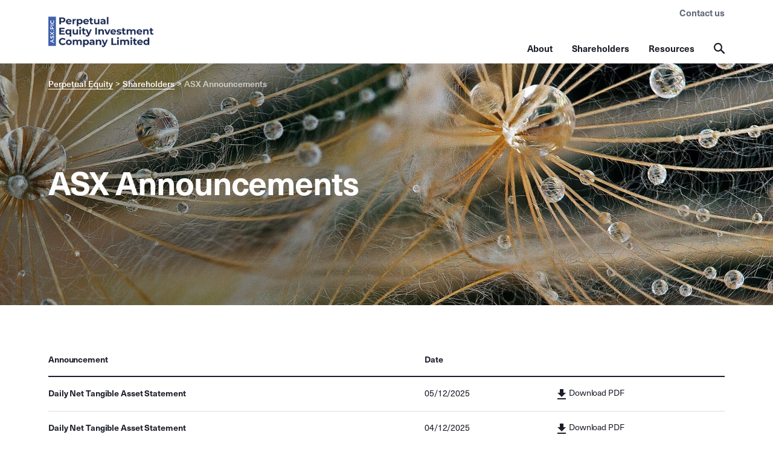

--- FILE ---
content_type: text/html; charset=utf-8
request_url: https://www.perpetualequity.com.au/shareholders/asx-announcements/?portfolioid=0&page=2
body_size: 11369
content:
<!DOCTYPE html>
<html lang="en" class="">
<head>
    <!-- AssemblyFileVersion 2025.7.21 -->
    <!-- Build Production@8e7ba19a9a3f: 20260119.2 - 27.0.2&#x2B;a3555edca4acf53963bd0443e88f579ad378f35b -->
    <meta charset="utf-8">
    <meta http-equiv="X-UA-Compatible" content="IE=edge">
    <link href="https://www.perpetualequity.com.au/shareholders/asx-announcements/" rel="canonical" />
    
    <meta name='pageid' content="7223">
    <meta name="format-detection" content="telephone=no" />
    <title>ASX Announcements</title>

    <link rel="icon" type="image/x-icon" href="/490f9f/globalassets/_au-site-media/02-images/05-logos/asset-management/logos/favicon.ico" />

    <link rel="apple-touch-icon-precomposed" href="/490f9f/globalassets/_au-site-media/02-images/05-logos/asset-management/logos/favicon.ico" />
    <meta name="og:title" property="og:title" content="ASX Announcements">
<meta name="og:type" property="og:type" content="article">
<meta name="og:url" property="og:url" content="https://www.perpetualequity.com.au/shareholders/asx-announcements/">
<meta name="og:image" property="og:image" content="https://www.perpetualequity.com.au/49df33/globalassets/_peic-site-media/02-images/logos/pic-logo_ticker_blue-529-192.png">
<meta name="og:locale" property="og:locale" content="en">
<meta name="article:content_type" property="article:content_type" content="Asx Announcements Page">
<meta name="article:published_time" property="article:published_time" content="12/19/2022 12:57:49 PM">
<meta name="article:modified_time" property="article:modified_time" content="12/19/2022 12:57:49 PM">

    <meta name="viewport" content="width=device-width,initial-scale=1"/>
<script nonce="7446a4ee-df52-4613-bf44-aa64efa4a92a" >window.AppGlobals=window.AppGlobals||{},window.CdnFallbacks=window.CdnFallbacks||[],window.AppHooks=window.AppHooks||{initialise:[],beforeMount:[],afterMount:[],ready:[]}</script>
<script nonce="7446a4ee-df52-4613-bf44-aa64efa4a92a" >function polyfillCallback(){window.AppGlobals.polyfillsLoaded=!0}window.AppGlobals.polyfillsLoaded=!1</script>
<script nonce="7446a4ee-df52-4613-bf44-aa64efa4a92a" >function addClass(A){document.documentElement.classList.add(A)}!function(){var e,a=document.createElement("script");!("noModule"in a)&&"onbeforeload"in a&&(e=!1,document.addEventListener("beforeload",function(A){if(A.target===a)e=!0;else if(!A.target.hasAttribute("nomodule")||!e)return;A.preventDefault()},!0),a.type="module",a.src=".",document.head.appendChild(a),a.remove())}();var avif=new Image;function check_webp_feature(e){var a=new Image;a.onload=function(){var A=0<a.width&&0<a.height;e(A)},a.onerror=function(){e(!1)},a.src="[data-uri]"}avif.src="[data-uri]",avif.onload=function(){addClass("avif")},avif.onerror=function(){check_webp_feature(function(A){return addClass(A?"webp":"fallback")})}</script>

    <link rel="stylesheet" href="/static/assets/main.css?v=-1361043503" />
<script nonce="7446a4ee-df52-4613-bf44-aa64efa4a92a" src="https://cdnjs.cloudflare.com/ajax/libs/jquery/3.6.0/jquery.min.js"
        integrity="sha512-894YE6QWD5I59HgZOGReFYm4dnWc1Qt5NtvYSaNcOP+u1T9qYdvdihz0PPSiiqn/+/3e7Jo4EaG7TubfWGUrMQ=="
        crossorigin="anonymous"
        referrerpolicy="no-referrer"></script>

<script nonce="7446a4ee-df52-4613-bf44-aa64efa4a92a" src="https://cdnjs.cloudflare.com/ajax/libs/jquery.matchHeight/0.7.2/jquery.matchHeight-min.js" integrity="sha512-/bOVV1DV1AQXcypckRwsR9ThoCj7FqTV2/0Bm79bL3YSyLkVideFLE3MIZkq1u5t28ke1c0n31WYCOrO01dsUg==" crossorigin="anonymous" referrerpolicy="no-referrer"></script>
<script nonce="7446a4ee-df52-4613-bf44-aa64efa4a92a" type="module" crossorigin src="/static/assets/main.js?v=-1361043503"></script>

    
    

    <script nonce="7446a4ee-df52-4613-bf44-aa64efa4a92a">
!function(T,l,y){var S=T.location,k="script",D="instrumentationKey",C="ingestionendpoint",I="disableExceptionTracking",E="ai.device.",b="toLowerCase",w="crossOrigin",N="POST",e="appInsightsSDK",t=y.name||"appInsights";(y.name||T[e])&&(T[e]=t);var n=T[t]||function(d){var g=!1,f=!1,m={initialize:!0,queue:[],sv:"5",version:2,config:d};function v(e,t){var n={},a="Browser";return n[E+"id"]=a[b](),n[E+"type"]=a,n["ai.operation.name"]=S&&S.pathname||"_unknown_",n["ai.internal.sdkVersion"]="javascript:snippet_"+(m.sv||m.version),{time:function(){var e=new Date;function t(e){var t=""+e;return 1===t.length&&(t="0"+t),t}return e.getUTCFullYear()+"-"+t(1+e.getUTCMonth())+"-"+t(e.getUTCDate())+"T"+t(e.getUTCHours())+":"+t(e.getUTCMinutes())+":"+t(e.getUTCSeconds())+"."+((e.getUTCMilliseconds()/1e3).toFixed(3)+"").slice(2,5)+"Z"}(),iKey:e,name:"Microsoft.ApplicationInsights."+e.replace(/-/g,"")+"."+t,sampleRate:100,tags:n,data:{baseData:{ver:2}}}}var h=d.url||y.src;if(h){function a(e){var t,n,a,i,r,o,s,c,u,p,l;g=!0,m.queue=[],f||(f=!0,t=h,s=function(){var e={},t=d.connectionString;if(t)for(var n=t.split(";"),a=0;a<n.length;a++){var i=n[a].split("=");2===i.length&&(e[i[0][b]()]=i[1])}if(!e[C]){var r=e.endpointsuffix,o=r?e.location:null;e[C]="https://"+(o?o+".":"")+"dc."+(r||"services.visualstudio.com")}return e}(),c=s[D]||d[D]||"",u=s[C],p=u?u+"/v2/track":d.endpointUrl,(l=[]).push((n="SDK LOAD Failure: Failed to load Application Insights SDK script (See stack for details)",a=t,i=p,(o=(r=v(c,"Exception")).data).baseType="ExceptionData",o.baseData.exceptions=[{typeName:"SDKLoadFailed",message:n.replace(/\./g,"-"),hasFullStack:!1,stack:n+"\nSnippet failed to load ["+a+"] -- Telemetry is disabled\nHelp Link: https://go.microsoft.com/fwlink/?linkid=2128109\nHost: "+(S&&S.pathname||"_unknown_")+"\nEndpoint: "+i,parsedStack:[]}],r)),l.push(function(e,t,n,a){var i=v(c,"Message"),r=i.data;r.baseType="MessageData";var o=r.baseData;return o.message='AI (Internal): 99 message:"'+("SDK LOAD Failure: Failed to load Application Insights SDK script (See stack for details) ("+n+")").replace(/\"/g,"")+'"',o.properties={endpoint:a},i}(0,0,t,p)),function(e,t){if(JSON){var n=T.fetch;if(n&&!y.useXhr)n(t,{method:N,body:JSON.stringify(e),mode:"cors"});else if(XMLHttpRequest){var a=new XMLHttpRequest;a.open(N,t),a.setRequestHeader("Content-type","application/json"),a.send(JSON.stringify(e))}}}(l,p))}function i(e,t){f||setTimeout(function(){!t&&m.core||a()},500)}var e=function(){var n=l.createElement(k);n.src=h;var e=y[w];return!e&&""!==e||"undefined"==n[w]||(n[w]=e),n.onload=i,n.onerror=a,n.onreadystatechange=function(e,t){"loaded"!==n.readyState&&"complete"!==n.readyState||i(0,t)},n}();y.ld<0?l.getElementsByTagName("head")[0].appendChild(e):setTimeout(function(){l.getElementsByTagName(k)[0].parentNode.appendChild(e)},y.ld||0)}try{m.cookie=l.cookie}catch(p){}function t(e){for(;e.length;)!function(t){m[t]=function(){var e=arguments;g||m.queue.push(function(){m[t].apply(m,e)})}}(e.pop())}var n="track",r="TrackPage",o="TrackEvent";t([n+"Event",n+"PageView",n+"Exception",n+"Trace",n+"DependencyData",n+"Metric",n+"PageViewPerformance","start"+r,"stop"+r,"start"+o,"stop"+o,"addTelemetryInitializer","setAuthenticatedUserContext","clearAuthenticatedUserContext","flush"]),m.SeverityLevel={Verbose:0,Information:1,Warning:2,Error:3,Critical:4};var s=(d.extensionConfig||{}).ApplicationInsightsAnalytics||{};if(!0!==d[I]&&!0!==s[I]){var c="onerror";t(["_"+c]);var u=T[c];T[c]=function(e,t,n,a,i){var r=u&&u(e,t,n,a,i);return!0!==r&&m["_"+c]({message:e,url:t,lineNumber:n,columnNumber:a,error:i}),r},d.autoExceptionInstrumented=!0}return m}(y.cfg);function a(){y.onInit&&y.onInit(n)}(T[t]=n).queue&&0===n.queue.length?(n.queue.push(a),n.trackPageView({})):a()}(window,document,{src: "https://js.monitor.azure.com/scripts/b/ai.2.gbl.min.js", crossOrigin: "anonymous", cfg: { instrumentationKey:'238d6d08-cb2f-49e8-8881-a2ab81d41971', disableCookiesUsage: false }});
</script>
<script nonce="7446a4ee-df52-4613-bf44-aa64efa4a92a">
_iaq = [ ['client', 'f07c2018f80440bba49e4307fef01a1f'], ['track', 'consume'] ]; !function(d,s){var ia=d.createElement(s);ia.async=1,s=d.getElementsByTagName(s)[0],ia.src='//s.apac01.idio.episerver.net/ia.js',s.parentNode.insertBefore(ia,s)}(document,'script');
</script>

    



    

	<!-- Google Tag Manager -->
	<script nonce="7446a4ee-df52-4613-bf44-aa64efa4a92a">
			(function (w, d, s, l, i) {
				w[l] = w[l] || []; w[l].push({
					'gtm.start':
					new Date().getTime(), event: 'gtm.js'
				}); var f = d.getElementsByTagName(s)[0],
					j = d.createElement(s), dl = l != 'dataLayer' ? '&l=' + l : ''; j.async = true; j.src =
						'https://www.googletagmanager.com/gtm.js?id=' + i + dl; f.parentNode.insertBefore(j, f);
				})(window, document, 'script', 'dataLayer', 'GTM-P4LG9C2');
	</script>
	<!-- End Google Tag Manager -->
	<!--
	Google Tag Manager -->
	<script nonce="7446a4ee-df52-4613-bf44-aa64efa4a92a" id="gtmScript">
		(function (w, d, s, l, i) {
			w[l] = w[l] || []; w[l].push({ 'gtm.start': new Date().getTime(), event: 'gtm.js' }); var f = d.getElementsByTagName(s)[0],
				j = d.createElement(s), dl = l != 'dataLayer' ? '&l=' + l : ''; j.async = true; j.src = 'https://www.googletagmanager.com/gtm.js?id=' + i + dl; var
					n = d.querySelector('[nonce]');
			n && j.setAttribute('nonce', n.nonce || n.getAttribute('nonce')); f.parentNode.insertBefore(j, f);
		})(window, document, 'script', 'dataLayer', 'GTM-P4LG9C2');</script>
	<!-- End Google Tag Manager -->
	<!--
	 Munchkin code -->
	<script nonce="7446a4ee-df52-4613-bf44-aa64efa4a92a">

		(function () {
			var didInit = false;
			function initMunchkin() {
				if (didInit === false) {
					didInit = true;
					Munchkin.init('414-PDI-792');
				}
			}
			var s = document.createElement('script');
			s.type = 'text/javascript';
			s.async = true;
			s.src = '//munchkin.marketo.net/munchkin.js';
			s.onreadystatechange = function () {
				if (this.readyState == 'complete' || this.readyState == 'loaded') {
					initMunchkin();
				}
			};
			s.onload = initMunchkin;
			document.getElementsByTagName('head')[0].appendChild(s);
		})();

	</script>
	<!-- End  Munchkin code  -->
</head>
<body class="theme theme--peic">
    





    <!-- Google Tag Manager (noscript) -->
    <noscript>
        <iframe src="https://www.googletagmanager.com/ns.html?id=GTM-P4LG9C2" 
                height="0" 
                width="0" 
                style="display:none;visibility:hidden">
        </iframe>
    </noscript>
    <!-- End Google Tag Manager (noscript) -->




<div id="app">

<header class="header" data-header="">
    <div class="header__content">

            <div class="main-logo"
             itemscope=""
             itemtype="https://schema.org/Organization">
                <a class="main-logo__logo-link" href="/" itemprop="url">
                    <picture><img alt="PIC Logo_Ticker_Blue-529-192.png" class="main-logo__image" height="65" itemprop="logo" loading="lazy" src="/49df33/globalassets/_peic-site-media/02-images/logos/pic-logo_ticker_blue-529-192.png?width=182&amp;height=65&amp;format=webp&amp;mode=crop&amp;ranchor=center&amp;quality=80" width="182"></img></picture>
                </a>
            </div>

        <div class="main-menu">
            <!-- MOBILE MENU HAMBURGER - START -->
            <input id="main-menu-toggle" type="checkbox" role="button" />
            <label for="main-menu-toggle" class="main-menu__toggle">
                <span class="main-menu__toggle-icon">
                    <span class="main-menu__toggle-text">Menu</span>
                    <div id="main-nav-hamburger" aria-hidden="true">
                        <span></span>
                        <span></span>
                        <span></span>
                        <span></span>
                    </div>
                </span>
            </label>
            <!-- MOBILE MENU HAMBURGER - END -->

            <div class="main-menu__content">
                <nav class="main-nav">
                    <ul class="main-nav__list">
                            <li class="main-nav__item" data-main-nav-item="">
                                <button class="main-nav__toggle"
                                    aria-expanded="false"
                                    data-modal-trigger="navigation-modal"
                                    data-modal-trigger-id="subnav-16cd4c7f-4135-4852-ad30-b3ab999c390d">
                                    About
                                </button>
                            </li>
                            <li class="main-nav__item" data-main-nav-item="">
                                <button class="main-nav__toggle"
                                    aria-expanded="false"
                                    data-modal-trigger="navigation-modal"
                                    data-modal-trigger-id="subnav-469fd0d8-30ed-400c-a483-4a5c59bfc50d">
                                    Shareholders
                                </button>
                            </li>
                            <li class="main-nav__item" data-main-nav-item="">
                                <button class="main-nav__toggle"
                                    aria-expanded="false"
                                    data-modal-trigger="navigation-modal"
                                    data-modal-trigger-id="subnav-5ea60692-c11c-4923-8107-aa93bf797852">
                                    Resources
                                </button>
                            </li>
                    </ul>

                    <div class="sub-nav"
                         data-modal-container=""
                         data-disable-hash=""
                         id="navigation-modal">
                        <div class="sub-nav__content">

                                <div class="sub-nav__list-wrapper"
                                 id="subnav-16cd4c7f-4135-4852-ad30-b3ab999c390d"
                                 data-hidden="true">
                                    <div class="sub-nav__button-container">
                                        <button class="sub-nav__back" data-mobile-main-menu-back="">
                                            Main menu
                                        </button>
                                    </div>
                                    <ul class="sub-nav__list">
                                        <li class="sub-nav__item sub-nav__item--mobile-list-title">
                                            About
                                        </li>
                                                <li class="sub-nav__item">
                                                    <div class="sub-nav__title"></div>
                                                    <div class="sub-sub-nav">
                                                        <ul class="sub-sub-nav__list">
                                                                <li class="sub-sub-nav__item">
                                                                    <a class="sub-sub-nav__link" href="/about/">
                                                                        About Perpetual Equity
                                                                    </a>
                                                                </li>
                                                                <li class="sub-sub-nav__item">
                                                                    <a class="sub-sub-nav__link" href="/about/board-of-directors/">
                                                                        Board of Directors
                                                                    </a>
                                                                </li>
                                                                <li class="sub-sub-nav__item">
                                                                    <a class="sub-sub-nav__link" href="/about/management/">
                                                                        Management
                                                                    </a>
                                                                </li>
                                                                <li class="sub-sub-nav__item">
                                                                    <a class="sub-sub-nav__link" href="/about/corporate-governance/">
                                                                        Corporate Governance
                                                                    </a>
                                                                </li>
                                                        </ul>
                                                    </div>
                                                </li>
                                    </ul>
                                </div>
                                <div class="sub-nav__list-wrapper"
                                 id="subnav-469fd0d8-30ed-400c-a483-4a5c59bfc50d"
                                 data-hidden="true">
                                    <div class="sub-nav__button-container">
                                        <button class="sub-nav__back" data-mobile-main-menu-back="">
                                            Main menu
                                        </button>
                                    </div>
                                    <ul class="sub-nav__list">
                                        <li class="sub-nav__item sub-nav__item--mobile-list-title">
                                            Shareholders
                                        </li>
                                                <li class="sub-nav__item">
                                                    <div class="sub-nav__title"></div>
                                                    <div class="sub-sub-nav">
                                                        <ul class="sub-sub-nav__list">
                                                                <li class="sub-sub-nav__item">
                                                                    <a class="sub-sub-nav__link" href="/shareholders/">
                                                                        Shareprice history
                                                                    </a>
                                                                </li>
                                                                <li class="sub-sub-nav__item">
                                                                    <a class="sub-sub-nav__link" href="/shareholders/asx-announcements/?portfolioID=0">
                                                                        ASX Announcements
                                                                    </a>
                                                                </li>
                                                                <li class="sub-sub-nav__item">
                                                                    <a class="sub-sub-nav__link" href="/shareholders/financial-results/">
                                                                        Financial results
                                                                    </a>
                                                                </li>
                                                                <li class="sub-sub-nav__item">
                                                                    <a class="sub-sub-nav__link" href="/shareholders/my-shareholding/">
                                                                        My Shareholding
                                                                    </a>
                                                                </li>
                                                        </ul>
                                                    </div>
                                                </li>
                                                <li class="sub-nav__item">
                                                    <div class="sub-nav__title"></div>
                                                    <div class="sub-sub-nav">
                                                        <ul class="sub-sub-nav__list">
                                                                <li class="sub-sub-nav__item">
                                                                    <a class="sub-sub-nav__link" href="/shareholders/media-releases/">
                                                                        Media Releases
                                                                    </a>
                                                                </li>
                                                                <li class="sub-sub-nav__item">
                                                                    <a class="sub-sub-nav__link" href="/shareholders/dividend-history/">
                                                                        Dividend history
                                                                    </a>
                                                                </li>
                                                                <li class="sub-sub-nav__item">
                                                                    <a class="sub-sub-nav__link" href="/shareholders/dividend-reinvestment-plan/">
                                                                        Dividend Reinvestment Plan
                                                                    </a>
                                                                </li>
                                                                <li class="sub-sub-nav__item">
                                                                    <a class="sub-sub-nav__link" href="/shareholders/annual-general-meeting/">
                                                                        Annual General Meeting
                                                                    </a>
                                                                </li>
                                                        </ul>
                                                    </div>
                                                </li>
                                    </ul>
                                </div>
                                <div class="sub-nav__list-wrapper"
                                 id="subnav-5ea60692-c11c-4923-8107-aa93bf797852"
                                 data-hidden="true">
                                    <div class="sub-nav__button-container">
                                        <button class="sub-nav__back" data-mobile-main-menu-back="">
                                            Main menu
                                        </button>
                                    </div>
                                    <ul class="sub-nav__list">
                                        <li class="sub-nav__item sub-nav__item--mobile-list-title">
                                            Resources
                                        </li>
                                                <li class="sub-nav__item">
                                                    <div class="sub-nav__title"></div>
                                                    <div class="sub-sub-nav">
                                                        <ul class="sub-sub-nav__list">
                                                                <li class="sub-sub-nav__item">
                                                                    <a class="sub-sub-nav__link" href="/tools-and-resources/events/">
                                                                        Events
                                                                    </a>
                                                                </li>
                                                                <li class="sub-sub-nav__item">
                                                                    <a class="sub-sub-nav__link" href="/tools-and-resources/research-reports/">
                                                                        Research reports
                                                                    </a>
                                                                </li>
                                                                <li class="sub-sub-nav__item">
                                                                    <a class="sub-sub-nav__link" href="/insights/">
                                                                        Insights
                                                                    </a>
                                                                </li>
                                                        </ul>
                                                    </div>
                                                </li>
                                    </ul>
                                </div>

                        </div>
                    </div>

                    <!-- TOP BAR - START -->
                    <ul class="top-bar top-bar__list">

                                <li class="top-bar__item">
                                    <a class="top-bar__link" href="/contact/">Contact us</a>
                                </li>


                    </ul>
                    <!-- TOP BAR - END -->
                </nav>
            </div>

            <!-- SEARCH - START -->
            <div class="main-search">
                <button class="main-search__toggle" data-modal-trigger="search-modal">
                    <span class="main-search__icon">
                        <svg xmlns="http://www.w3.org/2000/svg"
                             version="1.1"
                             viewBox="0.82 1 14 14">
                            <title>EA38B5E1-FA78-4DAF-AE53-9A5A6D70E8D9</title>
                            <g fill="none" fill-rule="evenodd">
                                <g transform="translate(-441 -3576)">
                                    <g transform="translate(441 3576)">
                                        <rect width="16" height="16"></rect>
                                        <path d="m6.2553 2.731c2.0724 0 3.7514 1.7471 3.7514 3.8912 0 0.72686-0.19596 1.4304-0.56954 2.0609l-0.34398 0.55901-0.47509 0.39554c-0.68373 0.57068-1.4958 0.86989-2.3628 0.86989-2.0709 0-3.7612-1.7383-3.7612-3.8853 0-2.1441 1.6903-3.8912 3.7612-3.8912m0-1.731c-2.9957 0-5.4318 2.5236-5.4318 5.6222 0 3.1045 2.4361 5.6163 5.4318 5.6163 1.297 0 2.4812-0.4656 3.4144-1.2494 0.038064 0.077356 0.076127 0.15763 0.14098 0.22331l3.3877 3.5c0.17763 0.1912 0.42998 0.28753 0.67105 0.28753 0.24389 0 0.48637-0.09633 0.67387-0.28753 0.37359-0.38824 0.37359-1.0173 0-1.4026l-3.3792-3.4971c-0.093044-0.09779-0.19596-0.16347-0.3172-0.21455 0.53148-0.86989 0.83035-1.8814 0.83035-2.976 0-3.0986-2.4262-5.6222-5.4219-5.6222"
                                              fill="currentColor"></path>
                                    </g>
                                </g>
                            </g>
                        </svg>
                    </span>
                </button>
            </div>
            <!-- SEARCH - END -->
        </div>
    </div>



<div class="search-modal"
     data-modal-container=""
     data-disable-hash=""
     id="search-modal">
    <div class="search-modal__container" data-search-modal-container="">
        <div class="search-modal__header">
            <span class="search-modal__title">
                What can we help you find?
            </span>
        </div>

        <div class="search-modal__content">
            <!--SEARCH BAR - START -->
            <div class="search-modal__search-bar">
                <label for="main-search-input" class="search-modal__label">
                    <span class="sr-only">
                        Search for services, funds, insights and more&#x2026;
                    </span>
                </label>

                <input id="main-search-input"
                       class="search-modal__input"
                       type="search"
                       placeholder="Search for services, funds, insights and more&#x2026;"
                       data-main-search-input="" />

                <button data-main-search-input-clear=""
                        type="button"
                        class="search-modal__input-clear">
                    <span class="search_modal_input-clear_content">Clear</span>
                </button>
            </div>

            <!--SEARCH BAR - END -->
            <!--SEARCH STATUS - START -->
            <div class="search-status">
                <div class="search-status__content">
                    <div data-search-status-label="" class="search-status__label"></div>
                    <div data-search-status-pill="" class="search-status__pills">
                        <div class="search-status__count"></div>
                        <div class="search-status__facet"></div>
                    </div>
                </div>
            </div>
            <!--SEARCH STATUS - END -->
            <!-- SEARCH MODAL CONTENT - START -->
            <div class="search-modal__results">
                <div class="search-modal__state search-modal__state--default">



                </div>

                <div class="search-modal__state search-modal__state--results">
                    <!-- FACETS - START -->
                    <div class="search-modal__facets-wrapper" data-facets-dropdown="">
                        <div class="search-modal__facets-dropdown"
                             data-facets-dropdown-btn="">
                            <span class="search-modal__facets-dropdown-title"></span>
                            <p class="search-modal__facets-dropdown-value"></p>
                        </div>
                        <div data-facets-list-content="" class="search-modal__facets"></div>
                    </div>
                    <!-- FACETS - END -->
                    <!-- RESULTS FILTER - START -->
                    <div class="search-modal__filter-results"></div>
                    <!-- RESULTS FILTER - END -->
                    <!-- NO RESULTS CONTAINER - START -->
                    <div class="search-modal__no-results-container">
                        <div class="search-modal__no-results-left-box wysiwyg">
                            <span class="search-modal__rich-text-title">Your search had no results</span>
                            

                            <button id="reset-search-btn" class="button button--primary">
                                Reset search
                            </button>
                        </div>
                        <div class="search-modal__no-results-right-box">
                            <span class="search-modal__no-results-title">Other Popular Searches</span>
                            
                        </div>
                    </div>
                    <!-- NO RESULTS CONTAINER - END -->
                </div>
            </div>
            <!-- SEARCH MODAL CONTENT - END -->
        </div>
    </div>
</div>
    


</header>

    
    <div data-epi-type="content">
        



<div><div>

<section class="standard-hero ">
<picture><source media="(min-width: 1919px)" srcset="/490a4b/globalassets/_peic-site-media/02-images/hero-banner/1665x400_landingpage_image_62x.jpg?width=2560&amp;height=711&amp;format=webp&amp;mode=crop&amp;ranchor=center&amp;quality=70 1919w"></source><source media="(min-width: 1439px)" srcset="/490a4b/globalassets/_peic-site-media/02-images/hero-banner/1665x400_landingpage_image_62x.jpg?width=1920&amp;height=533&amp;format=webp&amp;mode=crop&amp;ranchor=center&amp;quality=80 1439w"></source><source media="(min-width: 1023px)" srcset="/490a4b/globalassets/_peic-site-media/02-images/hero-banner/1665x400_landingpage_image_62x.jpg?width=1440&amp;height=400&amp;format=webp&amp;mode=crop&amp;ranchor=center&amp;quality=80 1023w"></source><source media="(min-width: 767px)" srcset="/490a4b/globalassets/_peic-site-media/02-images/hero-banner/1665x400_landingpage_image_62x.jpg?width=1024&amp;height=768&amp;format=webp&amp;mode=crop&amp;ranchor=center&amp;quality=80 767w"></source><source media="(min-width: 639px)" srcset="/490a4b/globalassets/_peic-site-media/02-images/hero-banner/1665x400_landingpage_image_62x.jpg?width=768&amp;height=576&amp;format=webp&amp;mode=crop&amp;ranchor=center&amp;quality=80 639w"></source><source media="(min-width: 480px)" srcset="/490a4b/globalassets/_peic-site-media/02-images/hero-banner/1665x400_landingpage_image_62x.jpg?width=640&amp;height=480&amp;format=webp&amp;mode=crop&amp;ranchor=center&amp;quality=80 480w"></source><img alt="ASX Announcements" class="standard-hero__image" height="281" loading="eager" src="/490a4b/globalassets/_peic-site-media/02-images/hero-banner/1665x400_landingpage_image_62x.jpg?width=375&amp;height=281&amp;format=webp&amp;mode=crop&amp;ranchor=center&amp;quality=80" width="375"></img></picture>


<!-- BREADCRUMBS - START -->
<div class="breadcrumbs breadcrumbs--light ">
    <div class="breadcrumbs__container">
        <nav class="breadcrumbs__nav" role="navigation" itemscope="" itemtype="http://schema.org/Breadcrumb" >
                <ul class="breadcrumbs__list" itemscope="" itemtype="http://schema.org/BreadcrumbList">
                    <!-- BREADCRUMB LOOP - START -->
                        <li class="breadcrumbs__item"
                            itemprop="itemListElement"
                            itemscope=""
                            itemtype="http://schema.org/ListItem">
                            <a class="breadcrumbs__link" href="/" itemprop="item">
                                <span itemprop="name">Perpetual Equity</span>
                            </a>
                            <meta itemprop="position" content="1" />
                        </li>
                        <li class="breadcrumbs__item"
                            itemprop="itemListElement"
                            itemscope=""
                            itemtype="http://schema.org/ListItem">
                            <a class="breadcrumbs__link" href="/shareholders/" itemprop="item">
                                <span itemprop="name">Shareholders</span>
                            </a>
                            <meta itemprop="position" content="2" />
                        </li>
                        <li class="breadcrumbs__item"
                            itemprop="itemListElement"
                            itemscope=""
                            itemtype="http://schema.org/ListItem">
                            <a itemprop="item" class="breadcrumbs__link">
                                <span itemprop="name">ASX Announcements</span>
                            </a>
                            <meta itemprop="position" content="3" />
                        </li>
                    <!-- BREADCRUMB LOOP - END -->
                </ul>
        </nav>
    </div>
</div>
<!-- BREADCRUMBS - STOP -->    <div class="standard-hero__content-wrapper">
        <div class="standard-hero__content">
                <h1 class="standard-hero__heading">ASX Announcements</h1>
        </div>
    </div>
</section></div></div>



        <div class="article-details">
            <article class="article-details__content wysiwyg">
                <div class="table-responsive">
                    <table>
                        <tbody>
                            <tr>
                                <td>Announcement</td>
                                <td>Date</td>
                                <td>&nbsp;</td>
                            </tr>

                                    <tr>
                                        <td><p>Daily Net Tangible Asset Statement</p></td>
                                        <td><p>05/12/2025</p></td>
                                        <td>
                                            <a href="/api/peic/asxPDF/2244235" class="button flex">
                                                <svg width="24px"
                                     height="24px"
                                     viewBox="0 0 24 24"
                                     version="1.1"
                                     xmlns="http://www.w3.org/2000/svg"
                                     xmlns:xlink="http://www.w3.org/1999/xlink">
                                                    <g stroke="none"
                                       stroke-width="1"
                                       fill="none"
                                       fill-rule="evenodd">
                                                        <g id="Iconography"
                                           transform="translate(-568.000000, -359.000000)">
                                                            <g id="Group-7"
                                               transform="translate(568.000000, 359.000000)">
                                                                <rect id="Rectangle"
                                                      x="0"
                                                      y="0"
                                                      width="24"
                                                      height="24"></rect>
                                                                <path d="M19,10 L15,10 L15,4 L9,4 L9,10 L5,10 L12,17 L19,10 Z M5,19 L5,21 L19,21 L19,19 L5,19 Z"
                                                      id="Shape"
                                                      fill="currentColor"
                                                      fill-rule="nonzero"></path>
                                                            </g>
                                                        </g>
                                                    </g>
                                                </svg> Download PDF
                                            </a></td>
                                    </tr>
                                    <tr>
                                        <td><p>Daily Net Tangible Asset Statement</p></td>
                                        <td><p>04/12/2025</p></td>
                                        <td>
                                            <a href="/api/peic/asxPDF/2243658" class="button flex">
                                                <svg width="24px"
                                     height="24px"
                                     viewBox="0 0 24 24"
                                     version="1.1"
                                     xmlns="http://www.w3.org/2000/svg"
                                     xmlns:xlink="http://www.w3.org/1999/xlink">
                                                    <g stroke="none"
                                       stroke-width="1"
                                       fill="none"
                                       fill-rule="evenodd">
                                                        <g id="Iconography"
                                           transform="translate(-568.000000, -359.000000)">
                                                            <g id="Group-7"
                                               transform="translate(568.000000, 359.000000)">
                                                                <rect id="Rectangle"
                                                      x="0"
                                                      y="0"
                                                      width="24"
                                                      height="24"></rect>
                                                                <path d="M19,10 L15,10 L15,4 L9,4 L9,10 L5,10 L12,17 L19,10 Z M5,19 L5,21 L19,21 L19,19 L5,19 Z"
                                                      id="Shape"
                                                      fill="currentColor"
                                                      fill-rule="nonzero"></path>
                                                            </g>
                                                        </g>
                                                    </g>
                                                </svg> Download PDF
                                            </a></td>
                                    </tr>
                                    <tr>
                                        <td><p>Amended Securities Trading Policy</p></td>
                                        <td><p>03/12/2025</p></td>
                                        <td>
                                            <a href="/api/peic/asxPDF/2242750" class="button flex">
                                                <svg width="24px"
                                     height="24px"
                                     viewBox="0 0 24 24"
                                     version="1.1"
                                     xmlns="http://www.w3.org/2000/svg"
                                     xmlns:xlink="http://www.w3.org/1999/xlink">
                                                    <g stroke="none"
                                       stroke-width="1"
                                       fill="none"
                                       fill-rule="evenodd">
                                                        <g id="Iconography"
                                           transform="translate(-568.000000, -359.000000)">
                                                            <g id="Group-7"
                                               transform="translate(568.000000, 359.000000)">
                                                                <rect id="Rectangle"
                                                      x="0"
                                                      y="0"
                                                      width="24"
                                                      height="24"></rect>
                                                                <path d="M19,10 L15,10 L15,4 L9,4 L9,10 L5,10 L12,17 L19,10 Z M5,19 L5,21 L19,21 L19,19 L5,19 Z"
                                                      id="Shape"
                                                      fill="currentColor"
                                                      fill-rule="nonzero"></path>
                                                            </g>
                                                        </g>
                                                    </g>
                                                </svg> Download PDF
                                            </a></td>
                                    </tr>
                                    <tr>
                                        <td><p>Change of Director&#x27;s Interest Notice</p></td>
                                        <td><p>03/12/2025</p></td>
                                        <td>
                                            <a href="/api/peic/asxPDF/2242667" class="button flex">
                                                <svg width="24px"
                                     height="24px"
                                     viewBox="0 0 24 24"
                                     version="1.1"
                                     xmlns="http://www.w3.org/2000/svg"
                                     xmlns:xlink="http://www.w3.org/1999/xlink">
                                                    <g stroke="none"
                                       stroke-width="1"
                                       fill="none"
                                       fill-rule="evenodd">
                                                        <g id="Iconography"
                                           transform="translate(-568.000000, -359.000000)">
                                                            <g id="Group-7"
                                               transform="translate(568.000000, 359.000000)">
                                                                <rect id="Rectangle"
                                                      x="0"
                                                      y="0"
                                                      width="24"
                                                      height="24"></rect>
                                                                <path d="M19,10 L15,10 L15,4 L9,4 L9,10 L5,10 L12,17 L19,10 Z M5,19 L5,21 L19,21 L19,19 L5,19 Z"
                                                      id="Shape"
                                                      fill="currentColor"
                                                      fill-rule="nonzero"></path>
                                                            </g>
                                                        </g>
                                                    </g>
                                                </svg> Download PDF
                                            </a></td>
                                    </tr>
                                    <tr>
                                        <td><p>Daily Net Tangible Asset Statement</p></td>
                                        <td><p>03/12/2025</p></td>
                                        <td>
                                            <a href="/api/peic/asxPDF/2242665" class="button flex">
                                                <svg width="24px"
                                     height="24px"
                                     viewBox="0 0 24 24"
                                     version="1.1"
                                     xmlns="http://www.w3.org/2000/svg"
                                     xmlns:xlink="http://www.w3.org/1999/xlink">
                                                    <g stroke="none"
                                       stroke-width="1"
                                       fill="none"
                                       fill-rule="evenodd">
                                                        <g id="Iconography"
                                           transform="translate(-568.000000, -359.000000)">
                                                            <g id="Group-7"
                                               transform="translate(568.000000, 359.000000)">
                                                                <rect id="Rectangle"
                                                      x="0"
                                                      y="0"
                                                      width="24"
                                                      height="24"></rect>
                                                                <path d="M19,10 L15,10 L15,4 L9,4 L9,10 L5,10 L12,17 L19,10 Z M5,19 L5,21 L19,21 L19,19 L5,19 Z"
                                                      id="Shape"
                                                      fill="currentColor"
                                                      fill-rule="nonzero"></path>
                                                            </g>
                                                        </g>
                                                    </g>
                                                </svg> Download PDF
                                            </a></td>
                                    </tr>
                                    <tr>
                                        <td><p>Daily Net Tangible Asset Statement</p></td>
                                        <td><p>02/12/2025</p></td>
                                        <td>
                                            <a href="/api/peic/asxPDF/2241910" class="button flex">
                                                <svg width="24px"
                                     height="24px"
                                     viewBox="0 0 24 24"
                                     version="1.1"
                                     xmlns="http://www.w3.org/2000/svg"
                                     xmlns:xlink="http://www.w3.org/1999/xlink">
                                                    <g stroke="none"
                                       stroke-width="1"
                                       fill="none"
                                       fill-rule="evenodd">
                                                        <g id="Iconography"
                                           transform="translate(-568.000000, -359.000000)">
                                                            <g id="Group-7"
                                               transform="translate(568.000000, 359.000000)">
                                                                <rect id="Rectangle"
                                                      x="0"
                                                      y="0"
                                                      width="24"
                                                      height="24"></rect>
                                                                <path d="M19,10 L15,10 L15,4 L9,4 L9,10 L5,10 L12,17 L19,10 Z M5,19 L5,21 L19,21 L19,19 L5,19 Z"
                                                      id="Shape"
                                                      fill="currentColor"
                                                      fill-rule="nonzero"></path>
                                                            </g>
                                                        </g>
                                                    </g>
                                                </svg> Download PDF
                                            </a></td>
                                    </tr>
                                    <tr>
                                        <td><p>Daily Net Tangible Asset Statement</p></td>
                                        <td><p>01/12/2025</p></td>
                                        <td>
                                            <a href="/api/peic/asxPDF/2240938" class="button flex">
                                                <svg width="24px"
                                     height="24px"
                                     viewBox="0 0 24 24"
                                     version="1.1"
                                     xmlns="http://www.w3.org/2000/svg"
                                     xmlns:xlink="http://www.w3.org/1999/xlink">
                                                    <g stroke="none"
                                       stroke-width="1"
                                       fill="none"
                                       fill-rule="evenodd">
                                                        <g id="Iconography"
                                           transform="translate(-568.000000, -359.000000)">
                                                            <g id="Group-7"
                                               transform="translate(568.000000, 359.000000)">
                                                                <rect id="Rectangle"
                                                      x="0"
                                                      y="0"
                                                      width="24"
                                                      height="24"></rect>
                                                                <path d="M19,10 L15,10 L15,4 L9,4 L9,10 L5,10 L12,17 L19,10 Z M5,19 L5,21 L19,21 L19,19 L5,19 Z"
                                                      id="Shape"
                                                      fill="currentColor"
                                                      fill-rule="nonzero"></path>
                                                            </g>
                                                        </g>
                                                    </g>
                                                </svg> Download PDF
                                            </a></td>
                                    </tr>
                                    <tr>
                                        <td><p>Daily Net Tangible Asset Statement</p></td>
                                        <td><p>28/11/2025</p></td>
                                        <td>
                                            <a href="/api/peic/asxPDF/2240090" class="button flex">
                                                <svg width="24px"
                                     height="24px"
                                     viewBox="0 0 24 24"
                                     version="1.1"
                                     xmlns="http://www.w3.org/2000/svg"
                                     xmlns:xlink="http://www.w3.org/1999/xlink">
                                                    <g stroke="none"
                                       stroke-width="1"
                                       fill="none"
                                       fill-rule="evenodd">
                                                        <g id="Iconography"
                                           transform="translate(-568.000000, -359.000000)">
                                                            <g id="Group-7"
                                               transform="translate(568.000000, 359.000000)">
                                                                <rect id="Rectangle"
                                                      x="0"
                                                      y="0"
                                                      width="24"
                                                      height="24"></rect>
                                                                <path d="M19,10 L15,10 L15,4 L9,4 L9,10 L5,10 L12,17 L19,10 Z M5,19 L5,21 L19,21 L19,19 L5,19 Z"
                                                      id="Shape"
                                                      fill="currentColor"
                                                      fill-rule="nonzero"></path>
                                                            </g>
                                                        </g>
                                                    </g>
                                                </svg> Download PDF
                                            </a></td>
                                    </tr>
                                    <tr>
                                        <td><p>Daily Net Tangible Asset Statement</p></td>
                                        <td><p>27/11/2025</p></td>
                                        <td>
                                            <a href="/api/peic/asxPDF/2239129" class="button flex">
                                                <svg width="24px"
                                     height="24px"
                                     viewBox="0 0 24 24"
                                     version="1.1"
                                     xmlns="http://www.w3.org/2000/svg"
                                     xmlns:xlink="http://www.w3.org/1999/xlink">
                                                    <g stroke="none"
                                       stroke-width="1"
                                       fill="none"
                                       fill-rule="evenodd">
                                                        <g id="Iconography"
                                           transform="translate(-568.000000, -359.000000)">
                                                            <g id="Group-7"
                                               transform="translate(568.000000, 359.000000)">
                                                                <rect id="Rectangle"
                                                      x="0"
                                                      y="0"
                                                      width="24"
                                                      height="24"></rect>
                                                                <path d="M19,10 L15,10 L15,4 L9,4 L9,10 L5,10 L12,17 L19,10 Z M5,19 L5,21 L19,21 L19,19 L5,19 Z"
                                                      id="Shape"
                                                      fill="currentColor"
                                                      fill-rule="nonzero"></path>
                                                            </g>
                                                        </g>
                                                    </g>
                                                </svg> Download PDF
                                            </a></td>
                                    </tr>
                                    <tr>
                                        <td><p>Daily Net Tangible Asset Statement</p></td>
                                        <td><p>26/11/2025</p></td>
                                        <td>
                                            <a href="/api/peic/asxPDF/2238261" class="button flex">
                                                <svg width="24px"
                                     height="24px"
                                     viewBox="0 0 24 24"
                                     version="1.1"
                                     xmlns="http://www.w3.org/2000/svg"
                                     xmlns:xlink="http://www.w3.org/1999/xlink">
                                                    <g stroke="none"
                                       stroke-width="1"
                                       fill="none"
                                       fill-rule="evenodd">
                                                        <g id="Iconography"
                                           transform="translate(-568.000000, -359.000000)">
                                                            <g id="Group-7"
                                               transform="translate(568.000000, 359.000000)">
                                                                <rect id="Rectangle"
                                                      x="0"
                                                      y="0"
                                                      width="24"
                                                      height="24"></rect>
                                                                <path d="M19,10 L15,10 L15,4 L9,4 L9,10 L5,10 L12,17 L19,10 Z M5,19 L5,21 L19,21 L19,19 L5,19 Z"
                                                      id="Shape"
                                                      fill="currentColor"
                                                      fill-rule="nonzero"></path>
                                                            </g>
                                                        </g>
                                                    </g>
                                                </svg> Download PDF
                                            </a></td>
                                    </tr>
                                    <tr>
                                        <td><p>Daily Net Tangible Asset Statement</p></td>
                                        <td><p>25/11/2025</p></td>
                                        <td>
                                            <a href="/api/peic/asxPDF/2237460" class="button flex">
                                                <svg width="24px"
                                     height="24px"
                                     viewBox="0 0 24 24"
                                     version="1.1"
                                     xmlns="http://www.w3.org/2000/svg"
                                     xmlns:xlink="http://www.w3.org/1999/xlink">
                                                    <g stroke="none"
                                       stroke-width="1"
                                       fill="none"
                                       fill-rule="evenodd">
                                                        <g id="Iconography"
                                           transform="translate(-568.000000, -359.000000)">
                                                            <g id="Group-7"
                                               transform="translate(568.000000, 359.000000)">
                                                                <rect id="Rectangle"
                                                      x="0"
                                                      y="0"
                                                      width="24"
                                                      height="24"></rect>
                                                                <path d="M19,10 L15,10 L15,4 L9,4 L9,10 L5,10 L12,17 L19,10 Z M5,19 L5,21 L19,21 L19,19 L5,19 Z"
                                                      id="Shape"
                                                      fill="currentColor"
                                                      fill-rule="nonzero"></path>
                                                            </g>
                                                        </g>
                                                    </g>
                                                </svg> Download PDF
                                            </a></td>
                                    </tr>
                                    <tr>
                                        <td><p>Daily Net Tangible Asset Statement</p></td>
                                        <td><p>24/11/2025</p></td>
                                        <td>
                                            <a href="/api/peic/asxPDF/2236721" class="button flex">
                                                <svg width="24px"
                                     height="24px"
                                     viewBox="0 0 24 24"
                                     version="1.1"
                                     xmlns="http://www.w3.org/2000/svg"
                                     xmlns:xlink="http://www.w3.org/1999/xlink">
                                                    <g stroke="none"
                                       stroke-width="1"
                                       fill="none"
                                       fill-rule="evenodd">
                                                        <g id="Iconography"
                                           transform="translate(-568.000000, -359.000000)">
                                                            <g id="Group-7"
                                               transform="translate(568.000000, 359.000000)">
                                                                <rect id="Rectangle"
                                                      x="0"
                                                      y="0"
                                                      width="24"
                                                      height="24"></rect>
                                                                <path d="M19,10 L15,10 L15,4 L9,4 L9,10 L5,10 L12,17 L19,10 Z M5,19 L5,21 L19,21 L19,19 L5,19 Z"
                                                      id="Shape"
                                                      fill="currentColor"
                                                      fill-rule="nonzero"></path>
                                                            </g>
                                                        </g>
                                                    </g>
                                                </svg> Download PDF
                                            </a></td>
                                    </tr>
                                    <tr>
                                        <td><p>Daily Net Tangible Asset Statement</p></td>
                                        <td><p>21/11/2025</p></td>
                                        <td>
                                            <a href="/api/peic/asxPDF/2235916" class="button flex">
                                                <svg width="24px"
                                     height="24px"
                                     viewBox="0 0 24 24"
                                     version="1.1"
                                     xmlns="http://www.w3.org/2000/svg"
                                     xmlns:xlink="http://www.w3.org/1999/xlink">
                                                    <g stroke="none"
                                       stroke-width="1"
                                       fill="none"
                                       fill-rule="evenodd">
                                                        <g id="Iconography"
                                           transform="translate(-568.000000, -359.000000)">
                                                            <g id="Group-7"
                                               transform="translate(568.000000, 359.000000)">
                                                                <rect id="Rectangle"
                                                      x="0"
                                                      y="0"
                                                      width="24"
                                                      height="24"></rect>
                                                                <path d="M19,10 L15,10 L15,4 L9,4 L9,10 L5,10 L12,17 L19,10 Z M5,19 L5,21 L19,21 L19,19 L5,19 Z"
                                                      id="Shape"
                                                      fill="currentColor"
                                                      fill-rule="nonzero"></path>
                                                            </g>
                                                        </g>
                                                    </g>
                                                </svg> Download PDF
                                            </a></td>
                                    </tr>
                                    <tr>
                                        <td><p>Daily Net Tangible Asset Statement</p></td>
                                        <td><p>20/11/2025</p></td>
                                        <td>
                                            <a href="/api/peic/asxPDF/2235237" class="button flex">
                                                <svg width="24px"
                                     height="24px"
                                     viewBox="0 0 24 24"
                                     version="1.1"
                                     xmlns="http://www.w3.org/2000/svg"
                                     xmlns:xlink="http://www.w3.org/1999/xlink">
                                                    <g stroke="none"
                                       stroke-width="1"
                                       fill="none"
                                       fill-rule="evenodd">
                                                        <g id="Iconography"
                                           transform="translate(-568.000000, -359.000000)">
                                                            <g id="Group-7"
                                               transform="translate(568.000000, 359.000000)">
                                                                <rect id="Rectangle"
                                                      x="0"
                                                      y="0"
                                                      width="24"
                                                      height="24"></rect>
                                                                <path d="M19,10 L15,10 L15,4 L9,4 L9,10 L5,10 L12,17 L19,10 Z M5,19 L5,21 L19,21 L19,19 L5,19 Z"
                                                      id="Shape"
                                                      fill="currentColor"
                                                      fill-rule="nonzero"></path>
                                                            </g>
                                                        </g>
                                                    </g>
                                                </svg> Download PDF
                                            </a></td>
                                    </tr>
                                    <tr>
                                        <td><p>Daily Net Tangible Asset Statement</p></td>
                                        <td><p>19/11/2025</p></td>
                                        <td>
                                            <a href="/api/peic/asxPDF/2234476" class="button flex">
                                                <svg width="24px"
                                     height="24px"
                                     viewBox="0 0 24 24"
                                     version="1.1"
                                     xmlns="http://www.w3.org/2000/svg"
                                     xmlns:xlink="http://www.w3.org/1999/xlink">
                                                    <g stroke="none"
                                       stroke-width="1"
                                       fill="none"
                                       fill-rule="evenodd">
                                                        <g id="Iconography"
                                           transform="translate(-568.000000, -359.000000)">
                                                            <g id="Group-7"
                                               transform="translate(568.000000, 359.000000)">
                                                                <rect id="Rectangle"
                                                      x="0"
                                                      y="0"
                                                      width="24"
                                                      height="24"></rect>
                                                                <path d="M19,10 L15,10 L15,4 L9,4 L9,10 L5,10 L12,17 L19,10 Z M5,19 L5,21 L19,21 L19,19 L5,19 Z"
                                                      id="Shape"
                                                      fill="currentColor"
                                                      fill-rule="nonzero"></path>
                                                            </g>
                                                        </g>
                                                    </g>
                                                </svg> Download PDF
                                            </a></td>
                                    </tr>
                                    <tr>
                                        <td><p>Daily Net Tangible Asset Statement</p></td>
                                        <td><p>18/11/2025</p></td>
                                        <td>
                                            <a href="/api/peic/asxPDF/2233789" class="button flex">
                                                <svg width="24px"
                                     height="24px"
                                     viewBox="0 0 24 24"
                                     version="1.1"
                                     xmlns="http://www.w3.org/2000/svg"
                                     xmlns:xlink="http://www.w3.org/1999/xlink">
                                                    <g stroke="none"
                                       stroke-width="1"
                                       fill="none"
                                       fill-rule="evenodd">
                                                        <g id="Iconography"
                                           transform="translate(-568.000000, -359.000000)">
                                                            <g id="Group-7"
                                               transform="translate(568.000000, 359.000000)">
                                                                <rect id="Rectangle"
                                                      x="0"
                                                      y="0"
                                                      width="24"
                                                      height="24"></rect>
                                                                <path d="M19,10 L15,10 L15,4 L9,4 L9,10 L5,10 L12,17 L19,10 Z M5,19 L5,21 L19,21 L19,19 L5,19 Z"
                                                      id="Shape"
                                                      fill="currentColor"
                                                      fill-rule="nonzero"></path>
                                                            </g>
                                                        </g>
                                                    </g>
                                                </svg> Download PDF
                                            </a></td>
                                    </tr>
                                    <tr>
                                        <td><p>Daily Net Tangible Asset Statement</p></td>
                                        <td><p>17/11/2025</p></td>
                                        <td>
                                            <a href="/api/peic/asxPDF/2233112" class="button flex">
                                                <svg width="24px"
                                     height="24px"
                                     viewBox="0 0 24 24"
                                     version="1.1"
                                     xmlns="http://www.w3.org/2000/svg"
                                     xmlns:xlink="http://www.w3.org/1999/xlink">
                                                    <g stroke="none"
                                       stroke-width="1"
                                       fill="none"
                                       fill-rule="evenodd">
                                                        <g id="Iconography"
                                           transform="translate(-568.000000, -359.000000)">
                                                            <g id="Group-7"
                                               transform="translate(568.000000, 359.000000)">
                                                                <rect id="Rectangle"
                                                      x="0"
                                                      y="0"
                                                      width="24"
                                                      height="24"></rect>
                                                                <path d="M19,10 L15,10 L15,4 L9,4 L9,10 L5,10 L12,17 L19,10 Z M5,19 L5,21 L19,21 L19,19 L5,19 Z"
                                                      id="Shape"
                                                      fill="currentColor"
                                                      fill-rule="nonzero"></path>
                                                            </g>
                                                        </g>
                                                    </g>
                                                </svg> Download PDF
                                            </a></td>
                                    </tr>
                                    <tr>
                                        <td><p>Daily Net Tangible Asset Statement</p></td>
                                        <td><p>14/11/2025</p></td>
                                        <td>
                                            <a href="/api/peic/asxPDF/2232450" class="button flex">
                                                <svg width="24px"
                                     height="24px"
                                     viewBox="0 0 24 24"
                                     version="1.1"
                                     xmlns="http://www.w3.org/2000/svg"
                                     xmlns:xlink="http://www.w3.org/1999/xlink">
                                                    <g stroke="none"
                                       stroke-width="1"
                                       fill="none"
                                       fill-rule="evenodd">
                                                        <g id="Iconography"
                                           transform="translate(-568.000000, -359.000000)">
                                                            <g id="Group-7"
                                               transform="translate(568.000000, 359.000000)">
                                                                <rect id="Rectangle"
                                                      x="0"
                                                      y="0"
                                                      width="24"
                                                      height="24"></rect>
                                                                <path d="M19,10 L15,10 L15,4 L9,4 L9,10 L5,10 L12,17 L19,10 Z M5,19 L5,21 L19,21 L19,19 L5,19 Z"
                                                      id="Shape"
                                                      fill="currentColor"
                                                      fill-rule="nonzero"></path>
                                                            </g>
                                                        </g>
                                                    </g>
                                                </svg> Download PDF
                                            </a></td>
                                    </tr>
                                    <tr>
                                        <td><p>Daily Net Tangible Asset Statement</p></td>
                                        <td><p>13/11/2025</p></td>
                                        <td>
                                            <a href="/api/peic/asxPDF/2231852" class="button flex">
                                                <svg width="24px"
                                     height="24px"
                                     viewBox="0 0 24 24"
                                     version="1.1"
                                     xmlns="http://www.w3.org/2000/svg"
                                     xmlns:xlink="http://www.w3.org/1999/xlink">
                                                    <g stroke="none"
                                       stroke-width="1"
                                       fill="none"
                                       fill-rule="evenodd">
                                                        <g id="Iconography"
                                           transform="translate(-568.000000, -359.000000)">
                                                            <g id="Group-7"
                                               transform="translate(568.000000, 359.000000)">
                                                                <rect id="Rectangle"
                                                      x="0"
                                                      y="0"
                                                      width="24"
                                                      height="24"></rect>
                                                                <path d="M19,10 L15,10 L15,4 L9,4 L9,10 L5,10 L12,17 L19,10 Z M5,19 L5,21 L19,21 L19,19 L5,19 Z"
                                                      id="Shape"
                                                      fill="currentColor"
                                                      fill-rule="nonzero"></path>
                                                            </g>
                                                        </g>
                                                    </g>
                                                </svg> Download PDF
                                            </a></td>
                                    </tr>
                                    <tr>
                                        <td><p>PIC Monthly Investment Update - October 2025</p></td>
                                        <td><p>13/11/2025</p></td>
                                        <td>
                                            <a href="/api/peic/asxPDF/2231825" class="button flex">
                                                <svg width="24px"
                                     height="24px"
                                     viewBox="0 0 24 24"
                                     version="1.1"
                                     xmlns="http://www.w3.org/2000/svg"
                                     xmlns:xlink="http://www.w3.org/1999/xlink">
                                                    <g stroke="none"
                                       stroke-width="1"
                                       fill="none"
                                       fill-rule="evenodd">
                                                        <g id="Iconography"
                                           transform="translate(-568.000000, -359.000000)">
                                                            <g id="Group-7"
                                               transform="translate(568.000000, 359.000000)">
                                                                <rect id="Rectangle"
                                                      x="0"
                                                      y="0"
                                                      width="24"
                                                      height="24"></rect>
                                                                <path d="M19,10 L15,10 L15,4 L9,4 L9,10 L5,10 L12,17 L19,10 Z M5,19 L5,21 L19,21 L19,19 L5,19 Z"
                                                      id="Shape"
                                                      fill="currentColor"
                                                      fill-rule="nonzero"></path>
                                                            </g>
                                                        </g>
                                                    </g>
                                                </svg> Download PDF
                                            </a></td>
                                    </tr>
                                    <tr>
                                        <td><p>Daily Net Tangible Asset Statement</p></td>
                                        <td><p>12/11/2025</p></td>
                                        <td>
                                            <a href="/api/peic/asxPDF/2231055" class="button flex">
                                                <svg width="24px"
                                     height="24px"
                                     viewBox="0 0 24 24"
                                     version="1.1"
                                     xmlns="http://www.w3.org/2000/svg"
                                     xmlns:xlink="http://www.w3.org/1999/xlink">
                                                    <g stroke="none"
                                       stroke-width="1"
                                       fill="none"
                                       fill-rule="evenodd">
                                                        <g id="Iconography"
                                           transform="translate(-568.000000, -359.000000)">
                                                            <g id="Group-7"
                                               transform="translate(568.000000, 359.000000)">
                                                                <rect id="Rectangle"
                                                      x="0"
                                                      y="0"
                                                      width="24"
                                                      height="24"></rect>
                                                                <path d="M19,10 L15,10 L15,4 L9,4 L9,10 L5,10 L12,17 L19,10 Z M5,19 L5,21 L19,21 L19,19 L5,19 Z"
                                                      id="Shape"
                                                      fill="currentColor"
                                                      fill-rule="nonzero"></path>
                                                            </g>
                                                        </g>
                                                    </g>
                                                </svg> Download PDF
                                            </a></td>
                                    </tr>
                                    <tr>
                                        <td><p>Daily Net Tangible Asset Statement</p></td>
                                        <td><p>11/11/2025</p></td>
                                        <td>
                                            <a href="/api/peic/asxPDF/2230517" class="button flex">
                                                <svg width="24px"
                                     height="24px"
                                     viewBox="0 0 24 24"
                                     version="1.1"
                                     xmlns="http://www.w3.org/2000/svg"
                                     xmlns:xlink="http://www.w3.org/1999/xlink">
                                                    <g stroke="none"
                                       stroke-width="1"
                                       fill="none"
                                       fill-rule="evenodd">
                                                        <g id="Iconography"
                                           transform="translate(-568.000000, -359.000000)">
                                                            <g id="Group-7"
                                               transform="translate(568.000000, 359.000000)">
                                                                <rect id="Rectangle"
                                                      x="0"
                                                      y="0"
                                                      width="24"
                                                      height="24"></rect>
                                                                <path d="M19,10 L15,10 L15,4 L9,4 L9,10 L5,10 L12,17 L19,10 Z M5,19 L5,21 L19,21 L19,19 L5,19 Z"
                                                      id="Shape"
                                                      fill="currentColor"
                                                      fill-rule="nonzero"></path>
                                                            </g>
                                                        </g>
                                                    </g>
                                                </svg> Download PDF
                                            </a></td>
                                    </tr>
                                    <tr>
                                        <td><p>Daily Net Tangible Asset Statement</p></td>
                                        <td><p>10/11/2025</p></td>
                                        <td>
                                            <a href="/api/peic/asxPDF/2229986" class="button flex">
                                                <svg width="24px"
                                     height="24px"
                                     viewBox="0 0 24 24"
                                     version="1.1"
                                     xmlns="http://www.w3.org/2000/svg"
                                     xmlns:xlink="http://www.w3.org/1999/xlink">
                                                    <g stroke="none"
                                       stroke-width="1"
                                       fill="none"
                                       fill-rule="evenodd">
                                                        <g id="Iconography"
                                           transform="translate(-568.000000, -359.000000)">
                                                            <g id="Group-7"
                                               transform="translate(568.000000, 359.000000)">
                                                                <rect id="Rectangle"
                                                      x="0"
                                                      y="0"
                                                      width="24"
                                                      height="24"></rect>
                                                                <path d="M19,10 L15,10 L15,4 L9,4 L9,10 L5,10 L12,17 L19,10 Z M5,19 L5,21 L19,21 L19,19 L5,19 Z"
                                                      id="Shape"
                                                      fill="currentColor"
                                                      fill-rule="nonzero"></path>
                                                            </g>
                                                        </g>
                                                    </g>
                                                </svg> Download PDF
                                            </a></td>
                                    </tr>
                                    <tr>
                                        <td><p>Daily Net Tangible Asset Statement</p></td>
                                        <td><p>07/11/2025</p></td>
                                        <td>
                                            <a href="/api/peic/asxPDF/2229384" class="button flex">
                                                <svg width="24px"
                                     height="24px"
                                     viewBox="0 0 24 24"
                                     version="1.1"
                                     xmlns="http://www.w3.org/2000/svg"
                                     xmlns:xlink="http://www.w3.org/1999/xlink">
                                                    <g stroke="none"
                                       stroke-width="1"
                                       fill="none"
                                       fill-rule="evenodd">
                                                        <g id="Iconography"
                                           transform="translate(-568.000000, -359.000000)">
                                                            <g id="Group-7"
                                               transform="translate(568.000000, 359.000000)">
                                                                <rect id="Rectangle"
                                                      x="0"
                                                      y="0"
                                                      width="24"
                                                      height="24"></rect>
                                                                <path d="M19,10 L15,10 L15,4 L9,4 L9,10 L5,10 L12,17 L19,10 Z M5,19 L5,21 L19,21 L19,19 L5,19 Z"
                                                      id="Shape"
                                                      fill="currentColor"
                                                      fill-rule="nonzero"></path>
                                                            </g>
                                                        </g>
                                                    </g>
                                                </svg> Download PDF
                                            </a></td>
                                    </tr>
                                    <tr>
                                        <td><p>Daily Net Tangible Asset Statement</p></td>
                                        <td><p>06/11/2025</p></td>
                                        <td>
                                            <a href="/api/peic/asxPDF/2228526" class="button flex">
                                                <svg width="24px"
                                     height="24px"
                                     viewBox="0 0 24 24"
                                     version="1.1"
                                     xmlns="http://www.w3.org/2000/svg"
                                     xmlns:xlink="http://www.w3.org/1999/xlink">
                                                    <g stroke="none"
                                       stroke-width="1"
                                       fill="none"
                                       fill-rule="evenodd">
                                                        <g id="Iconography"
                                           transform="translate(-568.000000, -359.000000)">
                                                            <g id="Group-7"
                                               transform="translate(568.000000, 359.000000)">
                                                                <rect id="Rectangle"
                                                      x="0"
                                                      y="0"
                                                      width="24"
                                                      height="24"></rect>
                                                                <path d="M19,10 L15,10 L15,4 L9,4 L9,10 L5,10 L12,17 L19,10 Z M5,19 L5,21 L19,21 L19,19 L5,19 Z"
                                                      id="Shape"
                                                      fill="currentColor"
                                                      fill-rule="nonzero"></path>
                                                            </g>
                                                        </g>
                                                    </g>
                                                </svg> Download PDF
                                            </a></td>
                                    </tr>
                                    <tr>
                                        <td><p>Final Director&#x27;s Interest Notice - Virginia Malley</p></td>
                                        <td><p>06/11/2025</p></td>
                                        <td>
                                            <a href="/api/peic/asxPDF/2227937" class="button flex">
                                                <svg width="24px"
                                     height="24px"
                                     viewBox="0 0 24 24"
                                     version="1.1"
                                     xmlns="http://www.w3.org/2000/svg"
                                     xmlns:xlink="http://www.w3.org/1999/xlink">
                                                    <g stroke="none"
                                       stroke-width="1"
                                       fill="none"
                                       fill-rule="evenodd">
                                                        <g id="Iconography"
                                           transform="translate(-568.000000, -359.000000)">
                                                            <g id="Group-7"
                                               transform="translate(568.000000, 359.000000)">
                                                                <rect id="Rectangle"
                                                      x="0"
                                                      y="0"
                                                      width="24"
                                                      height="24"></rect>
                                                                <path d="M19,10 L15,10 L15,4 L9,4 L9,10 L5,10 L12,17 L19,10 Z M5,19 L5,21 L19,21 L19,19 L5,19 Z"
                                                      id="Shape"
                                                      fill="currentColor"
                                                      fill-rule="nonzero"></path>
                                                            </g>
                                                        </g>
                                                    </g>
                                                </svg> Download PDF
                                            </a></td>
                                    </tr>
                                    <tr>
                                        <td><p>Daily Net Tangible Asset Statement</p></td>
                                        <td><p>05/11/2025</p></td>
                                        <td>
                                            <a href="/api/peic/asxPDF/2227688" class="button flex">
                                                <svg width="24px"
                                     height="24px"
                                     viewBox="0 0 24 24"
                                     version="1.1"
                                     xmlns="http://www.w3.org/2000/svg"
                                     xmlns:xlink="http://www.w3.org/1999/xlink">
                                                    <g stroke="none"
                                       stroke-width="1"
                                       fill="none"
                                       fill-rule="evenodd">
                                                        <g id="Iconography"
                                           transform="translate(-568.000000, -359.000000)">
                                                            <g id="Group-7"
                                               transform="translate(568.000000, 359.000000)">
                                                                <rect id="Rectangle"
                                                      x="0"
                                                      y="0"
                                                      width="24"
                                                      height="24"></rect>
                                                                <path d="M19,10 L15,10 L15,4 L9,4 L9,10 L5,10 L12,17 L19,10 Z M5,19 L5,21 L19,21 L19,19 L5,19 Z"
                                                      id="Shape"
                                                      fill="currentColor"
                                                      fill-rule="nonzero"></path>
                                                            </g>
                                                        </g>
                                                    </g>
                                                </svg> Download PDF
                                            </a></td>
                                    </tr>
                                    <tr>
                                        <td><p>Daily Net Tangible Asset Statement</p></td>
                                        <td><p>04/11/2025</p></td>
                                        <td>
                                            <a href="/api/peic/asxPDF/2227078" class="button flex">
                                                <svg width="24px"
                                     height="24px"
                                     viewBox="0 0 24 24"
                                     version="1.1"
                                     xmlns="http://www.w3.org/2000/svg"
                                     xmlns:xlink="http://www.w3.org/1999/xlink">
                                                    <g stroke="none"
                                       stroke-width="1"
                                       fill="none"
                                       fill-rule="evenodd">
                                                        <g id="Iconography"
                                           transform="translate(-568.000000, -359.000000)">
                                                            <g id="Group-7"
                                               transform="translate(568.000000, 359.000000)">
                                                                <rect id="Rectangle"
                                                      x="0"
                                                      y="0"
                                                      width="24"
                                                      height="24"></rect>
                                                                <path d="M19,10 L15,10 L15,4 L9,4 L9,10 L5,10 L12,17 L19,10 Z M5,19 L5,21 L19,21 L19,19 L5,19 Z"
                                                      id="Shape"
                                                      fill="currentColor"
                                                      fill-rule="nonzero"></path>
                                                            </g>
                                                        </g>
                                                    </g>
                                                </svg> Download PDF
                                            </a></td>
                                    </tr>
                                    <tr>
                                        <td><p>Daily Net Tangible Asset Statement</p></td>
                                        <td><p>03/11/2025</p></td>
                                        <td>
                                            <a href="/api/peic/asxPDF/2226486" class="button flex">
                                                <svg width="24px"
                                     height="24px"
                                     viewBox="0 0 24 24"
                                     version="1.1"
                                     xmlns="http://www.w3.org/2000/svg"
                                     xmlns:xlink="http://www.w3.org/1999/xlink">
                                                    <g stroke="none"
                                       stroke-width="1"
                                       fill="none"
                                       fill-rule="evenodd">
                                                        <g id="Iconography"
                                           transform="translate(-568.000000, -359.000000)">
                                                            <g id="Group-7"
                                               transform="translate(568.000000, 359.000000)">
                                                                <rect id="Rectangle"
                                                      x="0"
                                                      y="0"
                                                      width="24"
                                                      height="24"></rect>
                                                                <path d="M19,10 L15,10 L15,4 L9,4 L9,10 L5,10 L12,17 L19,10 Z M5,19 L5,21 L19,21 L19,19 L5,19 Z"
                                                      id="Shape"
                                                      fill="currentColor"
                                                      fill-rule="nonzero"></path>
                                                            </g>
                                                        </g>
                                                    </g>
                                                </svg> Download PDF
                                            </a></td>
                                    </tr>
                                    <tr>
                                        <td><p>Daily Net Tangible Asset Statement</p></td>
                                        <td><p>31/10/2025</p></td>
                                        <td>
                                            <a href="/api/peic/asxPDF/2225690" class="button flex">
                                                <svg width="24px"
                                     height="24px"
                                     viewBox="0 0 24 24"
                                     version="1.1"
                                     xmlns="http://www.w3.org/2000/svg"
                                     xmlns:xlink="http://www.w3.org/1999/xlink">
                                                    <g stroke="none"
                                       stroke-width="1"
                                       fill="none"
                                       fill-rule="evenodd">
                                                        <g id="Iconography"
                                           transform="translate(-568.000000, -359.000000)">
                                                            <g id="Group-7"
                                               transform="translate(568.000000, 359.000000)">
                                                                <rect id="Rectangle"
                                                      x="0"
                                                      y="0"
                                                      width="24"
                                                      height="24"></rect>
                                                                <path d="M19,10 L15,10 L15,4 L9,4 L9,10 L5,10 L12,17 L19,10 Z M5,19 L5,21 L19,21 L19,19 L5,19 Z"
                                                      id="Shape"
                                                      fill="currentColor"
                                                      fill-rule="nonzero"></path>
                                                            </g>
                                                        </g>
                                                    </g>
                                                </svg> Download PDF
                                            </a></td>
                                    </tr>
                        </tbody>
                    </table>
                </div>
            </article>
        </div>



<div class="pagination">
    <div class="pagination__container light-theme" id="result-pagination" data-result-pagination="">
            <a href="https://www.perpetualequity.com.au/shareholders/asx-announcements/?portfolioid=0&amp;page=1" class="page-link prev">
                <svg xmlns="http://www.w3.org/2000/svg" viewBox="0 0 6.9 11.1">
                    <path d="M6.2.7L1.4 5.5l4.8 4.8" fill="none" stroke="currentColor" stroke-width="2"></path>
                </svg>
            </a>

                <a href="https://www.perpetualequity.com.au/shareholders/asx-announcements/?portfolioid=0&amp;page=1" class="page-link">1</a>
                <span class="current">2</span>
                <a href="https://www.perpetualequity.com.au/shareholders/asx-announcements/?portfolioid=0&amp;page=3" class="page-link">3</a>
                <span class="ellipse">…</span>
                <a href="https://www.perpetualequity.com.au/shareholders/asx-announcements/?portfolioid=0&amp;page=51" class="page-link">51</a>

            <a href="https://www.perpetualequity.com.au/shareholders/asx-announcements/?portfolioid=0&amp;page=3" class="page-link prev">
                <svg xmlns="http://www.w3.org/2000/svg" viewBox="0 0 6.948 11.067">
                    <path d="M.708 10.361l4.827-4.827L.708.707" fill="none" stroke="currentColor" stroke-width="2"></path>
                </svg>
            </a>

    </div>
</div>

<div>

<section class="rich-text-block">
    <div class="rich-text-block__content wysiwyg">
        
<p>Only the most recent 5 years of ASX announcements for Perpetual Equity Investment Company Limited are kept on this website. ASX announcements released prior to this period can be accessed on the <a rel="noopener" href="https://www.asx.com.au/markets/trade-our-cash-market/historical-announcements" target="_blank">ASX website.</a></p>
    </div>
</section></div><div>

<section class="helpful-links">
    <div class="helpful-links__content">
            <!-- HEADING (EDITABLE) - START -->
            <h2 class="helpful-links__heading">Other Useful Resources</h2>
            <!-- HEADING (EDITABLE) - STOP -->
        <div class="helpful-links__links">
            <!-- LINK LOOP (MIN:4 - MAX:8) - START -->
            



<a href="/shareholders/"  class="helpful-links__link group" >
    <span class="helpful-links__link-title">Shareholders</span>
    <span class="button-icon button-icon--chevron-right"></span>
</a>



<a href="/shareholders/my-shareholding/"  class="helpful-links__link group" >
    <span class="helpful-links__link-title">My Shareholding</span>
    <span class="button-icon button-icon--chevron-right"></span>
</a>



<a href="/shareholders/media-releases/"  class="helpful-links__link group" >
    <span class="helpful-links__link-title">Media Releases</span>
    <span class="button-icon button-icon--chevron-right"></span>
</a>



<a href="/shareholders/financial-results/"  class="helpful-links__link group" >
    <span class="helpful-links__link-title">Financial Results</span>
    <span class="button-icon button-icon--chevron-right"></span>
</a>



<a href="/shareholders/dividend-history/"  class="helpful-links__link group" >
    <span class="helpful-links__link-title">Dividend History</span>
    <span class="button-icon button-icon--chevron-right"></span>
</a>



<a href="/shareholders/dividend-reinvestment-plan/"  class="helpful-links__link group" >
    <span class="helpful-links__link-title">Dividend Reinvestment Plan</span>
    <span class="button-icon button-icon--chevron-right"></span>
</a>



<a href="/shareholders/annual-general-meeting/"  class="helpful-links__link group" >
    <span class="helpful-links__link-title">Annual General Meeting</span>
    <span class="button-icon button-icon--chevron-right"></span>
</a>

            <!-- LINK LOOP (MIN:4 - MAX:8) - END -->
        </div>
    </div>
</section></div>
    </div>






<footer class="footer">
    <div class="footer__navigation_container">
        <!-- FOOTER MENU - START -->
        <div class="footer__navigation-wrapper">
            <div class="footer__navigation-left-container footer__navigation-left-container--desktop">
                <!-- FOOTER LOGO - START -->
                <div class="footer__logo"
                     itemscope=""
                     itemtype="https://schema.org/Organization">
                    <a class="footer__logo-link" href="/" itemprop="url">
                        <picture><img alt="Perpetual_Logo_Reversed_White_RGB.svg" class="footer__image" height="65" loading="lazy" src="/491874/globalassets/_au-site-media/02-images/05-logos/asset-management/logos/perpetual_logo_reversed_white_rgb.svg?width=182&amp;height=65&amp;mode=crop&amp;ranchor=center&amp;quality=80" width="182"></img></picture>
                    </a>
                </div>
                <!-- FOOTER LOGO - END -->
                <!-- FOOTER RIGHT MENU DESKTOP - START -->
                <div class="footer__menu footer__menu--desktop">
                    <!-- FOOTER NAVIGATION LOOP MAX 3 COLUMNS - START -->
                    <div class="footer__menu-column">
                        <div class="footer__menu-heading"></div>
                        <!-- MENU ITEM MAX: 8 - START -->
                        <ul class="footer__menu-list">
                                    <li class="footer__menu-item">
                                        <a href="/tools-and-resources/events/">Events</a>
                                    </li>
                                    <li class="footer__menu-item">
                                        <a href="/tools-and-resources/research-reports/">Research reports</a>
                                    </li>
                        </ul>
                        <!-- MENU ITEM MAX: 8 - END -->
                    </div>
                    <div class="footer__menu-column">
                        <div class="footer__menu-heading"></div>
                        <!-- MENU ITEM MAX: 8 - START -->
                        <ul class="footer__menu-list">
                                    <li class="footer__menu-item">
                                        <a href="/shareholders/">Shareholders</a>
                                    </li>
                                    <li class="footer__menu-item">
                                        <a href="/shareholders/my-shareholding/">My shareholding</a>
                                    </li>
                                    <li class="footer__menu-item">
                                        <a href="/shareholders/asx-announcements/?portfolioID=0">ASX Announcements</a>
                                    </li>
                                    <li class="footer__menu-item">
                                        <a href="/shareholders/media-releases/">Media releases</a>
                                    </li>
                                    <li class="footer__menu-item">
                                        <a href="/shareholders/financial-results/">Financial results</a>
                                    </li>
                                    <li class="footer__menu-item">
                                        <a href="/shareholders/dividend-history/">Dividend history</a>
                                    </li>
                                    <li class="footer__menu-item">
                                        <a href="/shareholders/dividend-reinvestment-plan/">Dividend reinvestment plan</a>
                                    </li>
                        </ul>
                        <!-- MENU ITEM MAX: 8 - END -->
                    </div>
                    <div class="footer__menu-column">
                        <div class="footer__menu-heading"></div>
                        <!-- MENU ITEM MAX: 8 - START -->
                        <ul class="footer__menu-list">
                                    <li class="footer__menu-item">
                                        <a href="/about/">About</a>
                                    </li>
                                    <li class="footer__menu-item">
                                        <a href="/about/board-of-directors/">Board of Directors</a>
                                    </li>
                                    <li class="footer__menu-item">
                                        <a href="/about/management/">Management</a>
                                    </li>
                                    <li class="footer__menu-item">
                                        <a href="/about/corporate-governance/">Corporate governance</a>
                                    </li>
                        </ul>
                        <!-- MENU ITEM MAX: 8 - END -->
                    </div>
                    <!-- FOOTER NAVIGATION LOOP MAX 3 COLUMNS- END -->
                </div>
                <!-- FOOTER RIGHT MENU DESKTOP - END -->
                <!-- FOOTER RIGHT MENU MOBILE - START -->
                <div class="footer__menu footer__menu--mobile"
                     data-accordion-container="">
                    <!-- MENU ACCORDION ITEM LOOP - START -->
                    <div class="accordion__item" id="footer-accordion-item-1">
                        <button aria-expanded="false" class="accordion__toggle" id="accordion--footer-accordion-item-1">
                            <span class="accordion__title"></span>
                        </button>
                        <div hidden=""
                             class="accordion__content"
                             aria-labelledby="accordion--footer-accordion-item-1">
                            <!-- MENU ITEM MAX: 8 - START -->
                            <ul class="footer__menu-list">
                                        <li class="footer__menu-item">
                                            <a href="/tools-and-resources/events/">Events</a>
                                        </li>
                                        <li class="footer__menu-item">
                                            <a href="/tools-and-resources/research-reports/">Research reports</a>
                                        </li>
                            </ul>
                            <!-- MENU ITEM MAX: 8 - END -->
                        </div>
                    </div>
                    <div class="accordion__item" id="footer-accordion-item-2">
                        <button aria-expanded="false" class="accordion__toggle" id="accordion--footer-accordion-item-2">
                            <span class="accordion__title"></span>
                        </button>
                        <div hidden=""
                             class="accordion__content"
                             aria-labelledby="accordion--footer-accordion-item-2">
                            <!-- MENU ITEM MAX: 8 - START -->
                            <ul class="footer__menu-list">
                                        <li class="footer__menu-item">
                                            <a href="/shareholders/">Shareholders</a>
                                        </li>
                                        <li class="footer__menu-item">
                                            <a href="/shareholders/my-shareholding/">My shareholding</a>
                                        </li>
                                        <li class="footer__menu-item">
                                            <a href="/shareholders/asx-announcements/?portfolioID=0">ASX Announcements</a>
                                        </li>
                                        <li class="footer__menu-item">
                                            <a href="/shareholders/media-releases/">Media releases</a>
                                        </li>
                                        <li class="footer__menu-item">
                                            <a href="/shareholders/financial-results/">Financial results</a>
                                        </li>
                                        <li class="footer__menu-item">
                                            <a href="/shareholders/dividend-history/">Dividend history</a>
                                        </li>
                                        <li class="footer__menu-item">
                                            <a href="/shareholders/dividend-reinvestment-plan/">Dividend reinvestment plan</a>
                                        </li>
                            </ul>
                            <!-- MENU ITEM MAX: 8 - END -->
                        </div>
                    </div>
                    <div class="accordion__item" id="footer-accordion-item-3">
                        <button aria-expanded="false" class="accordion__toggle" id="accordion--footer-accordion-item-3">
                            <span class="accordion__title"></span>
                        </button>
                        <div hidden=""
                             class="accordion__content"
                             aria-labelledby="accordion--footer-accordion-item-3">
                            <!-- MENU ITEM MAX: 8 - START -->
                            <ul class="footer__menu-list">
                                        <li class="footer__menu-item">
                                            <a href="/about/">About</a>
                                        </li>
                                        <li class="footer__menu-item">
                                            <a href="/about/board-of-directors/">Board of Directors</a>
                                        </li>
                                        <li class="footer__menu-item">
                                            <a href="/about/management/">Management</a>
                                        </li>
                                        <li class="footer__menu-item">
                                            <a href="/about/corporate-governance/">Corporate governance</a>
                                        </li>
                            </ul>
                            <!-- MENU ITEM MAX: 8 - END -->
                        </div>
                    </div>
                    <!-- MENU ACCORDION ITEM LOOP - START -->
                </div>
                <!-- FOOTER RIGHT MENU MOBILE - END -->
            </div>
            <div class="footer__navigation-right-container">
                <div class="footer__sub-menu">
                    <div class="footer__sub-menu-heading">Helpful links</div>
                    <ul class="footer__sub-menu-list">
                                <li class="footer__sub-menu-item">
                                    <a href="/contact/">Contact</a>
                                </li>
                                <li class="footer__sub-menu-item">
                                    <a href="https://www.linkedin.com/company/perpetual-equity-investment-company-limited/">LinkedIn</a>
                                </li>
                    </ul>
                </div>
                <div class="footer__sub-menu">
                    <div class="footer__sub-menu-heading"></div>
                    <ul class="footer__sub-menu-list">
                    </ul>
                </div>
            </div>
        </div>
        <!-- FOOTER MENU - END -->
    </div>
    <!-- FOOTER DISCLAIMER COPY - START -->
    <div class="footer__disclaimer-copy-container">
        <div class="footer__disclaimer-copy-wrapper">
            <div class="footer__disclaimer-copy">
                

            </div>
            <button class="footer__back-to-top-btn button button--secondary-white button--with-icon" data-scroll-to-top="">
                <span class="button__icon button__icon--chevron-up"></span>
                Back to top
            </button>
        </div>
    </div>
    <!-- FOOTER DISCLAIMER COPY - END -->
    <!-- FOOTER COPYRIGHT COPY - START -->
    <div class="footer__copyright-copy-container">
        <div class="footer__copyright-copy-wrapper">
            <div class="footer__copyright-text">
                &#xA9; Copyright 2026 Perpetual Equity Investment Company Limited ACN 601 406 419.
            </div>
            <ul class="footer__copyright-list">
                        <li class="footer__copyright-list-item">
                            <a href="/privacy-policy/">Privacy policy</a>
                        </li>
                        <li class="footer__copyright-list-item">
                            <a href="/privacy-policy/security/">Security</a>
                        </li>
                        <li class="footer__copyright-list-item">
                            <a href="/privacy-policy/terms-and-conditions/">Terms and conditions</a>
                        </li>
            </ul>
        </div>
    </div>
    <!-- FOOTER COPYRIGHT COPY - END -->
</footer></div>




<script defer="defer" nonce="7446a4ee-df52-4613-bf44-aa64efa4a92a" src="/Util/Find/epi-util/find.js"></script>
<script nonce="7446a4ee-df52-4613-bf44-aa64efa4a92a">
document.addEventListener('DOMContentLoaded',function(){if(typeof FindApi === 'function'){var api = new FindApi();api.setApplicationUrl('/');api.setServiceApiBaseUrl('/find_v2/');api.processEventFromCurrentUri();api.bindWindowEvents();api.bindAClickEvent();api.sendBufferedEvents();}})
</script>





    <script async src="https://siteimproveanalytics.com/js/siteanalyze_83202.js" nonce="7446a4ee-df52-4613-bf44-aa64efa4a92a"></script>
       <link rel="stylesheet" href="/resources/assets/print.css" />
</body>
</html>

--- FILE ---
content_type: text/plain
request_url: https://www.google-analytics.com/j/collect?v=1&_v=j102&a=1802652691&t=pageview&_s=1&dl=https%3A%2F%2Fwww.perpetualequity.com.au%2Fshareholders%2Fasx-announcements%2F%3Fportfolioid%3D0%26page%3D2&ul=en-us%40posix&dt=ASX%20Announcements&sr=1280x720&vp=1280x720&_u=YEBAAEABAAAAACAAI~&jid=214604856&gjid=912527267&cid=356725583.1768887198&tid=UA-237991340-4&_gid=2012677271.1768887198&_r=1&_slc=1&gtm=45He61e1n81P4LG9C2v9100114222za200zd9100114222&gcd=13l3l3l3l1l1&dma=0&tag_exp=103116026~103200004~104527906~104528501~104684208~104684211~105391253~115495939~115616985~115938466~115938469~115985661~116682877~117041587&z=764622821
body_size: -453
content:
2,cG-BP9B97HD91

--- FILE ---
content_type: image/svg+xml
request_url: https://www.perpetualequity.com.au/491874/globalassets/_au-site-media/02-images/05-logos/asset-management/logos/perpetual_logo_reversed_white_rgb.svg?width=182&height=65&mode=crop&ranchor=center&quality=80
body_size: 140
content:
<svg xmlns="http://www.w3.org/2000/svg" viewBox="0 0 212.71 75.32"><defs><style>.cls-1{fill:#fff;}</style></defs><g id="perpetual_swash" data-name="perpetual + swash"><path class="cls-1" d="M245.88,36.32c-3.73-4-9.62-4.94-14.52-4.87A36.88,36.88,0,0,0,222,32.51c-7.09,2-9.47,5.16-11.19,8.4-2.68,5-3,10.32-3.57,13.37a83.6,83.6,0,0,0-13.15-1A41.58,41.58,0,0,0,182,54.68c-20.07,6.18-23.62,24.17-13.7,33.58a23.34,23.34,0,0,0,16.6,6A31,31,0,0,0,204.88,87c8.58-6.88,10.1-18.61,10.92-25.22.31-2.55.49-4.24.54-4.72a50.91,50.91,0,0,0,6.62.35c6.13.06,15.21-.91,21.41-6.28S248.39,39,245.88,36.32ZM206.64,59.14c-.84,6.62-1.15,16.08-8.27,24.29A24.81,24.81,0,0,1,180.67,92c-3.8-.1-7.13-1.32-9.16-3.57-8.2-9.1-1.56-20.58,1.33-23.85,5.74-6.46,15-9.56,25.35-9.67a59.88,59.88,0,0,1,8.85.76C206.83,57.3,206.8,58.17,206.64,59.14Zm31.79-13.75c-3,7.39-9.46,10.5-17.09,10.63a34.78,34.78,0,0,1-4.81-.43L217,51.7a28.29,28.29,0,0,1,5.72-14.26,13.39,13.39,0,0,1,7.52-4.69h0a8.75,8.75,0,0,1,3.28-.15,7.86,7.86,0,0,1,1.82.56l.23.12a5,5,0,0,0,.47.23l.31.2C240,36.16,240.27,40.81,238.43,45.39Z" transform="translate(-35.71 -18.92)"/><path class="cls-1" d="M39.26,19.87H35.71v-.95H48.17c5,0,7.86,2.35,7.86,7.52s-3.17,7.44-7.1,7.44H43.57V45H47v.94H35.71V45h3.55Zm4.31,12.84h3c4.46,0,5-2.23,5-6.61,0-3.59-1-6.23-4.69-6.23H43.57Z" transform="translate(-35.71 -18.92)"/><path class="cls-1" d="M61.27,35.51v.3c0,5.29.71,9.41,5.59,9.41,3.43,0,5.17-2.12,6.16-4.84l.83.3c-1.63,4.38-4.2,5.71-8.35,5.71C59.83,46.39,57,42,57,36.68c0-5.1,3.29-9.71,8.8-9.71,4.84,0,8.12,3.48,8.12,8.54Zm8.08-1.17c0-2.72-.15-6.43-4-6.43-3.25,0-4.08,4.08-4.08,6.43Z" transform="translate(-35.71 -18.92)"/><path class="cls-1" d="M79.21,28.37H76v-.95h7.1v4.35h.08c.79-2.19,2.41-4.8,5.28-4.8,2.23,0,3.44,1.44,3.44,3.63,0,1.51-.6,2.53-2,2.53A1.86,1.86,0,0,1,88,31.2c0-.53.19-1.43.19-1.93a.92.92,0,0,0-1-.94c-2,0-4.19,4.31-4.19,8.39V45H86.2v.94H76V45h3.25Z" transform="translate(-35.71 -18.92)"/><path class="cls-1" d="M92.74,53.3h3.37V28.37H92.93v-.95h7v2.76H100c1.13-2.38,3-3.21,5.47-3.21,4,0,7.14,2.76,7.14,9.71,0,5.14-1.89,9.78-7.74,9.71-2.15,0-4-.8-4.87-2.61H100V53.3h3.25v.94H92.74Zm7-15.3c0,3.29.64,7.22,4.46,7.22,3.06,0,4.27-3.14,4.27-8.54,0-4.84-.72-8.54-4.27-8.54-1.7,0-4.46,1.17-4.46,6.76Z" transform="translate(-35.71 -18.92)"/><path class="cls-1" d="M120.17,35.51v.3c0,5.29.72,9.41,5.6,9.41,3.43,0,5.17-2.12,6.15-4.84l.83.3c-1.62,4.38-4.19,5.71-8.34,5.71-5.67,0-8.54-4.39-8.54-9.71,0-5.1,3.28-9.71,8.8-9.71,4.83,0,8.12,3.48,8.12,8.54Zm8.09-1.17c0-2.72-.15-6.43-4-6.43-3.24,0-4.08,4.08-4.08,6.43Z" transform="translate(-35.71 -18.92)"/><path class="cls-1" d="M134.79,27.42h2.61v-5h3.85v5h4.19v.95h-4.19V41.51c0,2.23.45,3.29,2,3.29s2-1.06,2.65-2.27l.87.38-.34.68a4.91,4.91,0,0,1-4.76,2.57c-3.93,0-4.27-2.23-4.27-4.65V28.37h-2.61Z" transform="translate(-35.71 -18.92)"/><path class="cls-1" d="M163.41,42.38h-.07a6.73,6.73,0,0,1-6.54,4c-3.7,0-5.55-1.55-5.55-5.33V28.37h-3v-.95h6.83V40.87c0,2.08.38,4.16,3,4.16,3.52,0,5.29-3.33,5.29-6.84V28.37H160v-.95h7.3V45h3.24v.94h-7.1Z" transform="translate(-35.71 -18.92)"/><path class="cls-1" d="M179.91,35c1.55-.38,2.72-.72,4.16-1.21V32.22c0-2.61-.46-4.31-2.95-4.31-1.89,0-3.17.57-3.17,3.06,0,1.48-.57,2-1.89,2-1,0-1.74-.27-1.74-1.4C174.32,27.91,178,27,181,27c5.78,0,6.91,2.38,6.91,5.51v9.6c0,2.87.87,2.91,3,2.91v.94H188c-2.12,0-3.59-.19-4.2-2.45-1.47,2.26-3.32,2.91-5.82,2.91-3.92,0-5.17-2-5.17-5.48,0-3.14,1.62-4.61,4.8-5.37Zm.23,1c-2.27.68-3,1.51-3,4.83,0,2.31.41,4.35,2.45,4.35,3.29,0,4.46-4.16,4.46-6.73V34.87Z" transform="translate(-35.71 -18.92)"/><path class="cls-1" d="M192.33,18.92h7.1V45h3.25v.94H192.33V45h3.25V19.87h-3.25Z" transform="translate(-35.71 -18.92)"/></g></svg>